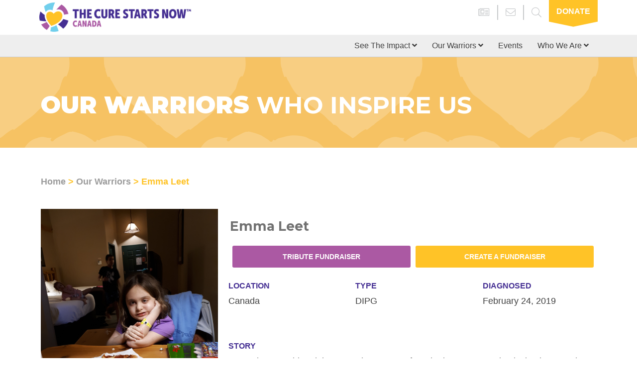

--- FILE ---
content_type: text/html; charset=utf-8
request_url: https://thecurestartsnow.ca/heroes/view-heroes/emma-leet/
body_size: 4877
content:
<!doctype html>
<html lang="en">
<head>

    <!-- Global site tag (gtag.js) - Google Analytics -->
        <!-- Google tag (gtag.js) -->
        <script async src="https://www.googletagmanager.com/gtag/js?id=G-L4H0Y00NS6"></script>
        <script>
            window.dataLayer = window.dataLayer || [];
            function gtag(){dataLayer.push(arguments);}
            gtag('js', new Date());

            gtag('config', 'G-L4H0Y00NS6');
        </script>

    



    <meta charset="UTF-8">
    <meta http-equiv="X-UA-Compatible" content="IE=edge">
    <meta name="viewport" content="width=device-width, initial-scale=1, maximum-scale=1, user-scalable=0">
    <meta name="csrf-param" content="authenticity_token" />
    <meta name="csrf-token" content="6+JQqsVRNd5s5kEVtTFELYLTE8J3orB7TgdT+Gz2FPoQEzbF/hGxT34VLUOs0HiydlWB+HynJa/wVcum50kdbw==" />
    <meta name="description" content="">
    <meta name="keywords" content="">
    

            <title>Emma Leet | The Cure Starts Now</title>
            <meta property="og:title" content="Emma Leet | The Cure Starts Now">
            <meta property="og:image" content="https://thecurestartsnow.org/img/CSN-og.jpg" />

    <meta property="og:url" content="https://thecurestartsnow.ca/heroes/view-heroes/emma-leet/">
    <meta property="og:site_name" content="The Cure Starts Now" />
    <meta property="og:description" content="" />
    <meta property="og:type" content="website" />
    <link rel="stylesheet" media="all" href="/css/bootstrap.min.css" />
    <link rel="stylesheet" media="all" href="/css/site.css?v=2.53" />
    <link rel="stylesheet" media="all" href="/css/odometer-theme-default.css" />
    <link rel="stylesheet" integrity="sha384-rqn26AG5Pj86AF4SO72RK5fyefcQ/x32DNQfChxWvbXIyXFePlEktwD18fEz+kQU" crossorigin="anonymous" href="https://pro.fontawesome.com/releases/v5.15.4/css/all.css">
    <link rel="preconnect" href="https://fonts.googleapis.com">
    <link rel="preconnect" crossorigin href="https://fonts.gstatic.com">
    <link rel="stylesheet" href="https://fonts.googleapis.com/css2?family=Montserrat:ital,wght@0,300;0,700;0,900;1,300;1,700;1,900&amp;display=swap">
    <link rel="canonical" href="https://thecurestartsnow.ca/heroes/view-heroes/emma-leet/" />
    <script src="/js/jquery-3.7.1.min.js"></script>
    <script src="/js/bootstrap.bundle.min.js"></script>
    <script src="/js/odometer.min.js"></script>
    <script src="/js/site.js"></script>
    



</head>
<body id="thecurestartsnowca">

    <nav id="mobile-menu" class="offcanvas offcanvas-end" tabindex="-1">
        <header class="clearfix">
            <h2 class="pull-left">Menu</h2>
        </header>
        <ul>
                <li>
                    <a class="btn btn-orange hvr-sweep-to-top" href="/donate">Donate<i class="fa fa-angle-right"></i></a>
                </li>
            
                <li>
                    <a href="/news">News <i class="fa fa-angle-right"></i></a>
                </li>
            
                    <li class="toggle-dropdown">
                        <a class="dropdown-toggle" data-bs-toggle="dropdown" role="button" href="#" aria-expanded="false">See The Impact <i class="fa fa-angle-right"></i></a>
                        <ul class="dropdown-menu">

                                    <li><a href="/impact/research-and-grants/">Research &amp; Grants</a></li>
                                    <li><a href="/impact/cancer-facts/">Cancer Facts</a></li>
                                    <li><a href="/impact/news/">News</a></li>

                        </ul>
                    </li>
                    <li class="toggle-dropdown">
                        <a class="dropdown-toggle" data-bs-toggle="dropdown" role="button" href="#" aria-expanded="false">Our Warriors <i class="fa fa-angle-right"></i></a>
                        <ul class="dropdown-menu">

                                    <li><a href="/heroes/view-heroes/">View Our Warriors</a></li>

                        </ul>
                    </li>
                    <li>
                        <a href="/events/">Events</a>
                    </li>
                    <li class="toggle-dropdown">
                        <a class="dropdown-toggle" data-bs-toggle="dropdown" role="button" href="#" aria-expanded="false">Who We Are <i class="fa fa-angle-right"></i></a>
                        <ul class="dropdown-menu">

                                    <li><a href="/who-we-are/about-us/">About Us</a></li>
                                    <li><a href="/who-we-are/chapters/">Our Chapters</a></li>
                                    <li><a href="/who-we-are/contact-us/">Contact Us</a></li>

                        </ul>
                    </li>
        </ul>
        <div class="social">
            <a href="https://www.facebook.com/TheCureStartsNow/"><i class="fa fa-facebook-square"></i></a>&nbsp;&nbsp;&nbsp;
            <a href="https://twitter.com/CureStartsNow"><i class="fa fa-twitter-square"></i></a>&nbsp;&nbsp;&nbsp;
            <a href="https://www.instagram.com/thecurestartsnow/"><i class="fa fa-instagram"></i></a>&nbsp;&nbsp;&nbsp;
            <a href="/who-we-are/contact-us/"><i class="fa fa-envelope-o"></i></a>
        </div>
    </nav>
    
    
    <main id="content">
        
        <div id="search">
            <div class="search-container">
                <form class="search-row clearfix" action="/search" accept-charset="UTF-8" method="get">
                    <input name="utf8" type="hidden" value="&#x2713;" />
                    <input type="text" name="search" id="search_query" placeholder="Search for something..." />
                    <button type="submit"><i class="fa fa-search"></i></button>
                </form>
            </div>
        </div>

        <nav id="mobile-nav" class="navbar-fixed-top d-lg-none">
                <a class="mobile-logo" href="/"><img class="logo" src="/img/csn_CA_horizontal.png" alt="Logo" /></a>
            
                <a class="search-toggle mobile-link" href="#">
                    <i class="fa fa-search"></i>
                </a>

            <a class="mobile-menu-toggle mobile-link" data-bs-toggle="offcanvas" href="#mobile-menu" role="button">
                <i class="fa fa-bars"></i>
            </a>
        </nav>
        
        <nav id="main-nav" class="navbar-fixed-top d-none d-lg-block">
            <div class="container">
                <div class="row">
                    <div class="col-sm-12">
                        <div class="row top-nav-links clearfix">
                            <div class="col-sm-4">
                                    <a href="/"><img class="logo" src="/img/csn_CA_horizontal.png" alt="Logo" /></a>
                            </div>
                            <ul class="nav nav-pills pull-right ms-auto">
                                    <li class="secondary-link hidden-md hidden-sm border-right d-lg-none d-xl-block">
                                        <a href="/news/"><i class="fal fa-newspaper"></i></a>
                                    </li>
                                
                                    <li class="secondary-link hidden-md hidden-sm border-right">
                                        <a href="/who-we-are/contact-us/"><i class="fal fa-envelope"></i></a>
                                    </li>
                                
                                    <li class="secondary-link">
                                        <a class="search-toggle" href="#"><i class="fal fa-search"></i></a>
                                    </li>
                                    <li>
                                        <a class="btn btn-orange with-triangle" href="/donate">Donate </a><div class="top"></div>
                                    </li>
                               
                            </ul>
                        </div>
                    </div>
                </div>
            </div>
            <div id="main-nav-bar">
                <div class="container" style="padding: 0;">
                    <div class="row">
                        <div class="col-sm-12">
                            <div class="bottom-nav-links clearfix hidden-xs">

                                <ul class="nav nav-pills pull-right">

                                            <li>
                                                <a class="dropdown-toggle" data-bs-toggle="dropdown" role="button" href="#" aria-expanded="false">See The Impact <i class="fa fa-angle-down"></i></a>
                                                <ul class="dropdown-menu">
                                                            <li><a href="/impact/research-and-grants/">Research &amp; Grants</a></li>
                                                            <li><a href="/impact/cancer-facts/">Cancer Facts</a></li>
                                                            <li><a href="/impact/news/">News</a></li>
                                                </ul>
                                            </li>
                                            <li>
                                                <a class="dropdown-toggle" data-bs-toggle="dropdown" role="button" href="#" aria-expanded="false">Our Warriors <i class="fa fa-angle-down"></i></a>
                                                <ul class="dropdown-menu">
                                                            <li><a href="/heroes/view-heroes/">View Our Warriors</a></li>
                                                </ul>
                                            </li>
                                            <li>
                                                <a href="/events/">Events</a>
                                            </li>
                                            <li>
                                                <a class="dropdown-toggle" data-bs-toggle="dropdown" role="button" href="#" aria-expanded="false">Who We Are <i class="fa fa-angle-down"></i></a>
                                                <ul class="dropdown-menu">
                                                            <li><a href="/who-we-are/about-us/">About Us</a></li>
                                                            <li><a href="/who-we-are/chapters/">Our Chapters</a></li>
                                                            <li><a href="/who-we-are/contact-us/">Contact Us</a></li>
                                                </ul>
                                            </li>

                                </ul>

                            </div>
                        </div>
                    </div>
                </div>
            </div>
        </nav>
        





<div class="content-section yellow-header">
  <div class="container">
    <div class="row">
      <div class="col-xs-12">
            <h1><strong>Our Warriors</strong> Who Inspire Us</h1>
        
      </div>
    </div>
  </div>
</div>

<div class="content-section hero-info">
  <div class="container">
    <div class="row">
      <div class="col-xs-12">
            <p class="breadcrumbs"><a href="/">Home</a> &gt; <a href="../">Our Warriors</a> &gt; Emma Leet</p>
      </div>
    </div>
    <div class="row">
      <div class="col-xs-12 col-sm-4">
          <div class="heroes-image">
              <img alt="" src="/media/2698/leet_emma-resized.jpg" style="width: 100%" />
              <br />
          </div>
      </div>
      <div class="col-xs-12 col-sm-8">
        <h2>Emma Leet</h2>
        <div class="btn-wrapper">
                    <a class="btn btn-purple hvr-sweep-to-top" href="http://donate2csn.org/EmmaL" target="_blank">Tribute Fundraiser</a>
                    <a class="btn btn-orange hvr-sweep-to-top" href="https://thecurestartsnowca.kindful.com/diy-leet"> Create a Fundraiser</a>
        </div>
        <div class="row">
          <div class="col-xs-12 col-sm-4">
                <span class="hero-label">Location</span><br>
            
            <p>Canada</p>
          </div>
          <div class="col-xs-12 col-sm-4">
                <span class="hero-label">Type</span><br>
            <p>DIPG</p>
          </div>
          <div class="col-xs-12 col-sm-4">
                <span class="hero-label">Diagnosed</span><br>
            
            <p>February 24, 2019</p>
          </div>
        </div>
        <!--<br>
        <div class="row">
          <div class="col-xs-12 col-sm-4">
            <span class="hero-label">Hospital</span><br>
            <p>N/A</p>
          </div>
          <div class="col-xs-12 col-sm-4">
            <span class="hero-label">Currently Battling</span><br>
            <p>Yes</p>
          </div>
          <div class="col-xs-12 col-sm-4">
            <br>
            <p></p>
          </div>
        </div>-->
        <br>
        <div class="row">
          <div class="col-xs-12">
              
                <span class="hero-label">Story</span><br>
            
            <p>Emma is 8 yrs old and the second youngest of 9. She has a very caring loving heart and always wants to help others. She loves swimming, ice cream, and her cats.</p>
            
          </div>
        </div>
      </div>
    </div>
  </div>
</div>


<div class="content-section gray-bg-footer">
    <div class="container">
        <div class="row">
            <div class="col-xs-12 col-sm-6">
                <div class="awareness-image">
                        <a href="/about-us/foundation" >
                            <img src="/media/1057/web-microphone.jpg" style="max-height: 274px; width: 100%;" alt="" />
                        </a>
                </div>
                    <a href="/about-us/foundation" ><h4><strong class="purple">GIVING OUR</strong> CHILDREN A VOICE</h4></a>

                <p>Since 2007, The Cure Starts Now has been one of the leaders in non-government funding of pediatric brain cancer research and a pioneer to the efforts to find the homerun cure to all cancers, starting with DIPG.</p>

                <br>
                    <a class="btn btn-lg btn-purple hvr-sweep-to-top" href="/about-us/foundation" >
                        LEARN MORE
                    </a>
            </div>
            <div class="col-xs-12 col-sm-6">
                <div class="awareness-image">
                        <a href="/donate" >
                            <img src="/media/1054/donate-for-a-cure.jpg" style="max-height: 274px; width: 100%;" alt="" />
                        </a>
                </div>
                    <a href="/donate" ><h4><strong class="orange">DONATE</strong> FOR A CURE</h4></a>

                <p>100% of your donation goes direct to research after credit card fees. This means your money is used in the most efficient way possible. All of our grants fund specific research while making our researchers accountable to results and innovation.</p>

                <br>
                    <a class="btn btn-lg btn-orange hvr-sweep-to-top" href="/donate" >
                        DONATE
                    </a>
            </div>

        </div>
    </div>
</div>
        <footer>
            
            <div class="content-section donate-block">
                <h3 class="script">Donate Today &amp; Become A Hero</h3>
                <a class="btn btn-lg btn-orange hvr-sweep-to-top" href="/donate">Donate</a>
            </div>

            <div class="content-section logo-block">
                <a href="/"><img alt="The Cure Starts Now Logo" class="img-responsive" src="/img/logo-footer.png" /></a>
            </div>

            <div class="content-section footer-menu">
                <div class="menu-row-mobile container clearfix d-block d-sm-none">
                        <div class="container">
                            <div class="row">
                                <div class="col-6">
                                    <a href="/impact/news">See The Impact</a><br>
                                    <a href="/support/view-heroes/">Warriors</a><br>
                                    <a href="/about-us/mission">Who We Are</a><br>
                                    <a href="/how-to-help/events/">Get Involved</a>
                                </div>
                                <div class="col-6">
                                    <a href="/who-we-are/contact-us/">Contact Us</a><br>
                                    <a href="/donate">Donate</a><br>
                                    <a href="/get-involved/chapters">Find A Chapter</a>
                                </div>
                            </div>
                        </div>
                        <br>
                        <div class="row">
                            <div class="col-xs-12">
                              <a href="https://app.candid.org/profile/8562913/cure-starts-now-inc-26-0269131" target="_blank" style="text-decoration: none;">
                                <img alt="Candid" src="/img/guidestar.svg?v=2026" style="width: 100px; padding-right: 5px;" />
                              </a>
                              <a href="https://greatnonprofits.org/org/the-cure-starts-now-inc" target="_blank" style="text-decoration: none;">
                                  <img alt="Great Nonprofits" src="/img/greatnonprofits.png" style="width: 145px; padding-right: 5px;" />
                              </a>
                              <a href="https://www.charitynavigator.org/ein/260269131" target="_blank" style="text-decoration: none;">
                                  <img alt="Charity Navigator" src="/img/CharityNavigatorBadge.svg" style="width: 110px; padding-right: 5px;" />
                              </a>
                              <a href="https://dipgcollaborative.org" target="_blank" style="text-decoration: none;">
                                  <img alt="DIPG/DMG Collaborative Foundational Partner" src="/img/Collaborative-Foundationalpartner.png?v=2026" style="width: 130px;" />
                              </a>
                            </div>
                            <div class="col-xs-8">
                                <a class="social" href="https://www.facebook.com/TheCureStartsNow/"><i class="fa fa-facebook-square"></i></a>&nbsp;&nbsp;&nbsp;
                                <a class="social" href="https://twitter.com/CureStartsNow"><i class="fa fa-twitter-square"></i></a>&nbsp;&nbsp;&nbsp;
                                <a class="social" href="https://www.instagram.com/thecurestartsnow/"><i class="fa fa-instagram"></i></a>&nbsp;&nbsp;&nbsp;
                                <a class="social" href="/who-we-are/contact-us/">
                                    <i class="fa fa-envelope-o"></i>
                                </a>									<p class="copyright">
                                    &copy; 2026 The Cure Starts Now | 10280 Chester Road, Cincinnati, Ohio 45215 | <a href="tel: 15137724888">513-772-4888</a> | <a href="/privacy-policy">Privacy Policy</a>
                                </p>
                            </div>
                        </div>
                    </div>
                <div class="menu-row container clearfix d-none d-sm-block">

                            <div class="menu-links">
                                <h5><strong>See The Impact</strong></h5>

                                <ul>
                                            <li><a href="/impact/research-and-grants/">Research &amp; Grants</a></li>
                                            <li><a href="/impact/cancer-facts/">Cancer Facts</a></li>
                                            <li><a href="/impact/news/">News</a></li>
                                </ul>
                            </div>
                            <div class="menu-links">
                                <h5><strong>Our Warriors</strong></h5>

                                <ul>
                                            <li><a href="/heroes/view-heroes/">View Our Warriors</a></li>
                                </ul>
                            </div>
                            <div class="menu-links">
                                <h5><strong><a href="/events/" style="color: white;">Events</a></strong></h5>
                            </div>
                            <div class="menu-links">
                                <h5><strong>Who We Are</strong></h5>

                                <ul>
                                            <li><a href="/who-we-are/about-us/">About Us</a></li>
                                            <li><a href="/who-we-are/chapters/">Our Chapters</a></li>
                                            <li><a href="/who-we-are/contact-us/">Contact Us</a></li>
                                </ul>
                            </div>

                    <div class="menu-links" style="width: 100%">
                            <h5><strong>Contact Us</strong></h5>
                        
                        <ul>
                            <li class="social">
                                    <a href="https://www.facebook.com/innocentliam/"><i class="fab fa-facebook-square"></i></a><span>&nbsp;&nbsp;&nbsp;</span>
                                    <a href="/who-we-are/contact-us/">
                                        <i class="fas fa-envelope-square"></i>
                                    </a>
                                
                            </li>
                                <li>
									<br>
                                      <a href="https://app.candid.org/profile/8562913/cure-starts-now-inc-26-0269131" target="_blank" style="text-decoration: none;">
                                          <img alt="Candid" src="/img/guidestar.svg?v=2026" style="width: 110px; padding-right: 5px;" />
                                      </a>
                                      <a href="https://greatnonprofits.org/org/the-cure-starts-now-inc" target="_blank" style="text-decoration: none;">
                                          <img alt="Great Nonprofits" src="/img/greatnonprofits.png" style="width: 155px; padding-right: 5px;" />
                                      </a>
                                      <a href="https://www.charitynavigator.org/ein/260269131" target="_blank" style="text-decoration: none;">
                                          <img alt="Charity Navigator" src="/img/CharityNavigatorBadge.svg" style="width: 110px; padding-right: 5px;" />
                                      </a>
                                      <a href="https://dipgcollaborative.org" target="_blank" style="text-decoration: none;">
                                          <img alt="DIPG/DMG Collaborative Foundational Partner" src="/img/Collaborative-Foundationalpartner.png?v=2026" style="width: 140px;" />
                                      </a>

								</li>

                        </ul>
                    </div>
                </div>
                    <p class="copyright hidden-xs">
                        &copy; 2026 The Cure Starts Now: Canada | 2595 Wilcox Terrace, Victoria BC, V8Z 7G5 | <a href="tel:12502135985">1-250-213-5985</a> | <a href="/privacy-policy">Privacy Policy</a><br />
                        BN 73416 1086
                    </p>
            </div>
        </footer>
    </main>
<script>
  var iframe = document.getElementById("iframe");
  
  if(typeof(iframe) != 'undefined' && iframe != null )
  {
        console.log("iframe detected");

        window.addEventListener('message', function(e) {
          iframe = document.getElementById("iframe");
          var eventName = e.data[0];
          var data = e.data[1];
          switch(eventName) {
            case 'setHeight':
                //console.log("set height = " + data);
                iframe.setAttribute("style","width: 100%; height: "+ data +"px; border: 0;");
              break;
          }
        }, false);
  }

  </script>
<script defer src="https://static.cloudflareinsights.com/beacon.min.js/vcd15cbe7772f49c399c6a5babf22c1241717689176015" integrity="sha512-ZpsOmlRQV6y907TI0dKBHq9Md29nnaEIPlkf84rnaERnq6zvWvPUqr2ft8M1aS28oN72PdrCzSjY4U6VaAw1EQ==" data-cf-beacon='{"version":"2024.11.0","token":"56f5c91a8fb74863aa4d937b3a5f047d","r":1,"server_timing":{"name":{"cfCacheStatus":true,"cfEdge":true,"cfExtPri":true,"cfL4":true,"cfOrigin":true,"cfSpeedBrain":true},"location_startswith":null}}' crossorigin="anonymous"></script>
</body>
</html>

--- FILE ---
content_type: text/css
request_url: https://thecurestartsnow.ca/css/site.css?v=2.53
body_size: 5453
content:
body {
    font-family: Arial,sans-serif;
    font-size: 16px;
    color: #404040;
    width: 100%;
    height: 100%;
    margin: 0;
}

h1, h2, h3, h4, h5, h6 {
    color: #452f93;
    font-weight: 700;
    text-transform: uppercase;
    margin-top: 20px !important;
    margin-bottom: 10px !important;
    line-height: 1.1 !important;
    font-family: "Montserrat",Arial,sans-serif;
}

#news-wrapper h1, #news-wrapper h2, #news-wrapper h3, #news-wrapper h4, #news-wrapper h5, #news-wrapper h6
{
    color: #717171;
    text-transform: none;
}

#news-wrapper h1
{
    font-size: 2.15em;
}

h1.script, h2.script, h3.script, h4.script, h5.script, h6.script {

}

h1 strong.orange, h1 span.orange, h2 strong.orange, h2 span.orange, h3 strong.orange, h3 span.orange, h4 strong.orange, h4 span.orange, h5 strong.orange, h5 span.orange, h6 strong.orange, h6 span.orange {
    color: #ffc327;
}

h1 strong.blue, h1 span.blue, h2 strong.blue, h2 span.blue, h3 strong.blue, h3 span.blue, h4 strong.blue, h4 span.blue, h5 strong.blue, h5 span.blue, h6 strong.blue, h6 span.blue {
    color: #452f93;
}

h1 strong.purple, h1 span.purple, h2 strong.purple, h2 span.purple, h3 strong.purple, h3 span.purple, h4 strong.purple, h4 span.purple, h5 strong.purple, h5 span.purple, h6 strong.purple, h6 span.purple {
    color: #ab59a3;
}

h1 {
    font-size: 3em;
    margin: 0.67em 0;
}

h2 {
    font-size: 2.5em;
}

h3 {
    font-size: 2.15em;
}

h4 {
    font-size: 1.75em;
}

h5 {
    font-size: 14px;
}

article, aside, details, figcaption, figure, footer, header, hgroup, main, menu, nav, section, summary {
    display: block;
}

a {
    color: #ab59a3;
    text-decoration: none;
}

a:hover, a:focus {
    color: #ab59a3;
}

a:active, a:hover {
    outline: 0;
}

img {
    max-width: 100%;
    vertical-align: middle;
    border: 0;
}

blockquote {
    padding: 10px 20px;
    margin: 0 0 20px;
    font-size: 17.5px;
    border-left: 5px solid #eee;
}

footer {
    overflow-x: hidden;
    padding-top: 200px;
    margin-top: -200px;
    z-index: 1000;
    width: 100%;
}

footer .donate-block {
    padding: 10px 0 120px 0px;
    background: #452f93;
    text-align: center;
    position: relative;
    z-index: 2000;
}

footer .donate-block:before {
    right: 50%;
    transform: rotate(7deg);
    transform-origin: right bottom;
}

footer .donate-block:before, footer .donate-block:after {
    content: "";
    position: absolute;
    bottom: 1px;
    width: 70%;
    height: 120%;
    z-index: -2;
    background-color: #452f93;
}

footer .donate-block:after {
    left: 50%;
    transform: rotate(-7deg);
    transform-origin: left bottom;
}

footer .donate-block:before, footer .donate-block:after {
    content: "";
    position: absolute;
    bottom: 1px;
    width: 70%;
    height: 120%;
    z-index: -2;
    background-color: #452f93;
}

footer .donate-block h3 {
    color: #fff;
    font-size: 4em;
    margin: 25px 0;
}

footer .logo-block {
    padding: 20px 10px 50px 10px;
    background: #71cfeb;
    position: relative;
    z-index: 3000;
}

footer .logo-block:before {
    right: 50%;
    transform: rotate(7deg);
    transform-origin: right bottom;
}

footer .logo-block:before, footer .logo-block:after {
    content: "";
    position: absolute;
    bottom: 0;
    width: 70%;
    height: 120%;
    z-index: -1;
    background-color: #b78bbc;
}

footer .logo-block:after {
    left: 50%;
    transform: rotate(-7deg);
    transform-origin: left bottom;
}

footer .logo-block:before, footer .logo-block:after {
    content: "";
    position: absolute;
    bottom: 0;
    width: 70%;
    height: 120%;
    z-index: -1;
    background-color: #71cfeb;
}

footer .logo-block img {
    display: block;
    margin: 0 auto;
    width: 450px;
    max-width: 100%;
}

footer .footer-menu {
    padding: 30px 0 100px;
    background: #ab59a3;
    color: #fff;
}

footer .footer-menu .menu-row .menu-links {
    width: 20%;
    float: left;
    padding-right: 5px;
}

@media (max-width: 991px) {
    footer .footer-menu .menu-row .menu-links {
        font-size: 14px !important;
    }
}

footer .footer-menu .menu-row .menu-links ul {
    list-style-type: none;
    padding-left: 0;
}

footer .footer-menu .menu-row .menu-links ul li > a {
    color: #fff;
}

footer .footer-menu .menu-row .menu-links h5 {
    color: #fff;
    font-size: 1.15em;
    text-transform: none;
}

footer .footer-menu .copyright {
    text-align: center;
    font-size: .8em;
}

footer .footer-menu .copyright a {
    color: #fff;
    text-decoration: none;
}

footer .footer-menu .menu-row-mobile a {
    color: #fff;
    font-weight: 700;
    font-size: 1.25em;
    display: inline-block;
    margin-bottom: 10px;
}

.btn
{
    border-radius: 0.2rem;
}

#mobile-menu .btn, .nav .btn
{
    border-radius: 0;
}

.btn, span.button {
    color: #fff;
    text-transform: uppercase;
    font-weight: 700;
    font-size: 14px;
    line-height: 1.42857143;
}

.btn:hover,.btn:active{color: #fff;}

/*
.btn-primary:hover {
    -webkit-transition: all 0.3s ease-out 0s;
    transition: all 0.3s ease-out 0s;
    background-color: #f59006 !important;
}

.btn-secondary:hover {
    -webkit-transition: all 0.3s ease-out 0s;
    transition: all 0.3s ease-out 0s;
    background-color: #286fb7 !important;
}

.btn-secondary.active
{
    background-color: #286fb7 !important;
}

.btn-info:hover {
    -webkit-transition: all 0.3s ease-out 0s;
    transition: all 0.3s ease-out 0s;
    background-color: #85578A !important;
}

.btn-info.active
{
    background-color: #85578A !important;
}
*/

.btn.btn-lg, .btn-group-lg > .btn {
    padding: 15px 75px;
    font-size: 1.25em;
}

.btn.btn-primary {
    padding: 12px 24px;
    display: inline-block;
    position: relative;
    background: #71cfeb;
    /*background: linear-gradient(to bottom,#BBB 0%,#BBB 50%,#AAA 51%,#AAA 100%);*/
    border: none;
    color: #fff;
}

.btn.btn-purple {
    padding: 12px 24px;
    display: inline-block;
    position: relative;
    background: #ab59a3;
    /*background: linear-gradient(to bottom,#bf9ec3 0%,#bf9ec3 50%,#ab59a3 51%,#ab59a3 100%);*/
    border: none;
}

.btn.btn-blue {
    padding: 12px 24px;
    display: inline-block;
    position: relative;
    background: #452f93;
    /*background: linear-gradient(to bottom,#7fb1de 0%,#7fb1de 50%,#452f93 51%,#452f93 100%);*/
    border: none;
}

.btn.btn-orange {
    padding: 12px 24px;
    display: inline-block;
    position: relative;
    background: #ffc327;
    /*background: linear-gradient(to bottom,#f8be77 0%,#f8be77 50%,#ffc327 51%,#ffc327 100%);*/
    border: 0;
}

.btn.btn-orange:before {
    background: #ffc327;
}

/*
.btn-orange.with-triangle {
    clip-path: polygon(100% 0%, 100% 70%, 50% 90%, 50% 90%, 0 70%, 0 0);
}
*/

/*
.btn.btn-orange.with-triangle {
    position: relative;
    padding: 8px 35px 9px;
    font-size: 1.2em;
    overflow: hidden;
    z-index: 11;
}
*/

.btn.btn-orange.with-triangle {
    position: relative;
    padding: 12px 15px 9px;
    font-size: 1.0em;
    overflow: hidden;
    z-index: 11;
}

span.button {
    display: inline-block;
}

.button a, a .button {
    padding: 12px 24px;
    font-size: 14px;
    font-weight: 700;
    line-height: 1.42857143;
}

.button, .buttonInline, .button a {
    text-transform: uppercase;
    text-decoration: none;
    font-weight: 700;
    display: inline-block;
    text-align: center;
    position: relative;
    color: #fff;
    text-shadow: 0 1px 2px #ce7509;
    background: #ffc327;
    background: linear-gradient(to bottom,#f8be77 0%,#f8be77 50%,#ffc327 51%,#ffc327 100%);
}

.container {
    margin-right: auto !important;
    margin-left: auto !important;
    padding-left: 15px !important;
    padding-right: 15px !important;
}

.chapter-form {
    background: url(/img/gray-bg.jpg);
    background-size: cover;
    padding-bottom: 200px !important;
}

.content-section {
    padding: 50px 0;
    background-color: #FFF;
}


.content-section blockquote {
    margin: 0 2em 2em;
    color: #71cfeb;
    text-align: justify;
    font-size: 1.25em;
    line-height: 1.5em;
    border-left: 5px solid #71cfeb;
    padding-left: 1em;
}

.content-section hr {
    margin: 2em 0;
}


.content-section .sidebar h3 {
    text-transform: none;
    font-weight: 700;
    font-size: 1.5em;
    line-height: 1.5em;
    border-bottom: solid 1px #e8e8e8;
    margin-bottom: 1em !important;
}

.content-section .sidebar p {
    line-height: 1.25em;
    margin-bottom: 1.5em;
}

.content-section ul, .content-section ol {
    color: #404040;
    font-size: 1.15em;
    line-height: 1.5em;
    margin-bottom: 2em;
}

.content-section li {
    margin-bottom: 1em;
}

.content-section.locator, .content-section.chapter-map {
    padding: 0 0 0 410px;
    position: relative;
    background-color: #ebebeb;
}

.content-section.locator #map, .content-section.chapter-map #map {
    width: 100%;
    height: 600px;
}

.content-section.locator #mapForm, .content-section.chapter-map #mapForm {
    z-index: 100;
    padding: 20px;
    width: 400px;
    background: #d8d8d8;
    position: absolute;
    top: 10px;
    left: 10px;
    bottom: 10px;
}

.content-section.locator #mapForm form, .content-section.chapter-map #mapForm form {
    display: flex;
    margin: 20px 0;
}

.content-section.locator #mapForm .nav.nav-pills li a, .content-section.chapter-map #mapForm .nav.nav-pills li a {
    color: #727272;
    text-transform: uppercase;
    font-weight: 700;
}

.content-section.locator #mapForm .btn.btn-blue, .content-section.chapter-map #mapForm .btn.btn-blue {
    width: 100%;
}

.content-section.locator #mapForm form input[type=text], .content-section.chapter-map #mapForm form input[type=text] {
    flex-grow: 2;
    box-shadow: none;
    border: none;
    padding-left: 10px;
}

@media (max-width: 767px) {
    .content-section.locator #mapForm, .content-section.chapter-map #mapForm, #map {
        display: none;
    }
    .content-section.locator, .content-section.chapter-map {
        padding: 80px 0;
    }
}

.content-section.locator #mapFormMobile, .content-section.chapter-map #mapFormMobile {
    z-index: 100;
    padding: 20px;
    max-width: 100%;
    background: #d8d8d8;
    margin: 0 20px;
}

.content-section.locator #mapFormMobile .btn.btn-blue, .content-section.locator #mapFormMobile .btn.btn-orange, .content-section.locator #mapFormMobile .btn.btn-purple, .content-section.chapter-map #mapFormMobile .btn.btn-blue, .content-section.chapter-map #mapFormMobile .btn.btn-orange, .content-section.chapter-map #mapFormMobile .btn.btn-purple {
    margin-top: 15px;
    width: 100%;
}

.reset-link {
    display: block;
    margin: 1em auto 0;
    font-weight: 700;
}


.content-section.yellow-bg {
    background: url('/img/TCSN Pattern-tiling.png');
    color: #fff;
    text-align: center;
}

.content-section.yellow-bg h4 {
    color: #fff;
    margin: 30px 0;
}

.content-section.yellow-bg .circle-image img {
    border-radius: 100%;
    margin-top: 20px;
}

.content-section.yellow-bg .circle-image img {
    border-radius: 100%;
    box-shadow: 3px 4px #fff;
    max-width: 100%;
}

.content-section.yellow-bg .content-section-title {
    color: #fff;
    margin-bottom: 50px;
}

.content-section.funded h2.funds-total {
    color: #ab59a3;
    font-weight: 700;
    font-size: 9em;
}

@media (max-width: 991px) {
    h2.funds-total {
        font-size: 3em !important;
    }
}

.content-section.funded .short-border {
    display: block;
    margin: 20px auto;
    width: 300px;
    height: 5px;
    background-color: #9b9b9b;
}

.content-section.funded h3 {
    color: #717171;
    font-size: 5em;
    margin: 0;
}

.content-section p {
    font-size: 1.15em;
    line-height: 2em;
    margin: 0 0 2em;
}

.content-section .intro-paragraph {
    font-size: 1.5em;
    line-height: 1.5em;
}

.three-col-feature {
    text-align: center;
    padding: 15px;
}

.three-col-feature img.orange-shadow {
    box-shadow: 3px 4px #ffc327;
}

.three-col-feature img.purple-shadow {
    box-shadow: 3px 4px #ab59a3;
}

.three-col-feature img {
    border-radius: 100%;
    
    margin: 20px auto;
}

@media (min-width: 992px) {
    .three-col-feature img {
        max-width: 300px;
    }
}

.page-header {
    background-image: url(/img/research_header.jpg);
    background-size: cover !important;
    background-position: bottom center;
    margin: 0 0 20px;
    padding-bottom: 9px;
    border-bottom: 1px solid #eee;
}

.page-header .featured-content {
    margin: 60px 0;
}

.page-header .featured-content h1 {
    color: #ffc327;
    text-transform: uppercase;
    font-size: 4em;
    margin-bottom: 0 !important;
}

.page-header .featured-content h2 {
    text-transform: uppercase;
    font-weight: 400;
    font-size: 3em;
    color: #717171;
    margin-top: 0 !important;
}

.page-header .featured-content p {
    color: #717171;
    font-size: 1.25em;
    margin: 30px 0;
    max-width: 600px;
}

.research-img {
    margin-top: 20px;
    margin-bottom: 20px;
    width: 100%;
}

.research-feature h3, .event-wrapper .event-title {
    color: #ffc327;
    font-weight: 700;
    text-transform: uppercase;
    margin-top: 20px;
    margin-bottom: 10px;
    line-height: 1.1;
    font-size: 2.15em;
}

.research-feature .info-row, .event-wrapper .info-row {
    display: flex;
    margin: 10px 0 25px;
}

.research-feature .info-row .info, .event-wrapper .info-row .info {
    margin-right: 25px;
    color: #9b9b9b;
}

.research-feature .info-row .info span, .event-wrapper .info-row .info > span {
    color: #452f93;
    font-weight: 700;
}

.research-feature p, .event-wrapper p {
    color: #9b9b9b;
    margin-bottom: 15px;
}

#research-wrapper
{
    margin-bottom: 60px;
}

#research-wrapper .row {
    border-top: solid 2px #e8e8e8;
}

.row {
    margin-left: -15px;
    margin-right: -15px;
}

.row:after {
    clear: both;
}

.row:before, .row:after {
    content: " ";
    display: table;
}

.content-section ul, .content-section ol {
    color: #404040;
    font-size: 1.15em;
    line-height: 1.5em;
    margin-bottom: 2em;
}

.pagination {
    display: inline-block;
    padding-left: 0;
    margin: 20px 0;
    border-radius: 4px;
}

.pagination > li {
    display: inline;
}

.pagination > li:first-child > a, .pagination > li:first-child > span {
    margin-left: 0;
    border-bottom-left-radius: 4px;
    border-top-left-radius: 4px;
}

.pagination > .active > a, .pagination > .active > a:hover, .pagination > .active > a:focus, .pagination > .active > span, .pagination > .active > span:hover, .pagination > .active > span:focus {
    z-index: 3;
    color: #fff;
    background-color: #ab59a3;
    border-color: #ab59a3;
    cursor: default;
}

.pagination > li > a, .pagination > li > span {
    position: relative;
    float: left;
    padding: 6px 12px;
    line-height: 1.42857143;
    text-decoration: none;
    color: #ab59a3;
    background-color: #fff;
    border: 1px solid #ddd;
    margin-left: -1px;
}

div.lighter p {
    color: #9b9b9b;
}

.gray-bg-footer {
    background: url(/img/gray-bg.jpg);
    background-size: cover;
    padding-bottom: 200px;
    text-align: center;
}

.gray-bg-footer h4 {
    margin-bottom: 25px;
}

.gray-bg-footer h1, .gray-bg-footer h4 {
    color: #9b9b9b;
}

.gray-bg-footer .awareness-image {
    margin: 50px 0;
    box-shadow: 5px 5px #fff;
}

.content-section.home-featured {
    background-size: cover;
    background-position: bottom right;
}

.content-section.home-featured .featured-content h1 {
    color: #ab59a3;
    text-transform: uppercase;
    font-size: 4em;
    margin-bottom: 0;
}

.content-section.home-featured .featured-content p {
    color: #717171;
    font-size: 1.25em;
    margin: 30px 0;
}

.img-responsive {
    display: block;
    max-width: 100%;
    height: auto;
}

.center {
    text-align: center;
}

.map-content.blue h3 {
    color: #452f93;
}

.map-content.purple h3 {
    color: #ab59a3;
}

.map-content.orange h3 {
    color: #ffc327;
}

.map-content h3 {
    text-transform: uppercase;
    font-size: 1.5em;
    font-weight: 700;
}

.map-content.blue h5 {
    color: #452f93;
}

.map-content.purple h5 {
    color: #ab59a3;
}

.map-content.orange h5 {
    color: #ffc327;
}

.map-content h5 {
    text-transform: uppercase;
    font-weight: 700;
}

.map-content .map-row {
    display: flex;
    max-width: 450px;
}

.content-section.locator #mapForm .nav.nav-pills li, .content-section.chapter-map #mapForm .nav.nav-pills li {
    float: none;
    flex-grow: 1;
    text-align: center;
    margin-right: 2px;
}

.content-section.locator #mapForm .nav.nav-pills li.active a, .content-section.chapter-map #mapForm .nav.nav-pills li.active a {
    color: #fff;
}

.content-section.locator #mapForm .nav.nav-pills li a, .content-section.chapter-map #mapForm .nav.nav-pills li a {
    color: #727272;
    text-transform: uppercase;
    font-weight: 700;
    border-radius: 0.2rem;
    font-size: 14px;
}

.content-section.locator #mapForm .nav.nav-pills li.active:first-child a, .content-section.chapter-map #mapForm .nav.nav-pills li.active:first-child a {
    background-color: #452f93;
}

.content-section.locator #mapForm .nav.nav-pills li.active:nth-child(2) a, .content-section.chapter-map #mapForm .nav.nav-pills li.active:nth-child(2) a {
    background-color: #ab59a3;
}

.content-section.locator #mapForm .nav.nav-pills li.active:last-child a, .content-section.chapter-map #mapForm .nav.nav-pills li.active:last-child a {
    background-color: #ffc327;
}

.yellow-header {
    background: url(/img/heart-pattern.png);
}

.yellow-header h1 {
    color: #fff;
}

.heroes-header {
    background-image: url(/img/heroes-bg.jpg);
}

.heroes-header {
    background-size: cover;
}

.heroes-header h1 {
    font-weight: 700;
    color: #ffc327;
    text-transform: uppercase;
    font-size: 4em;
    margin-bottom: 0 !important;
}

.heroes-header h2 {
    text-transform: uppercase;
    font-weight: 400;
    font-size: 3em;
    color: #717171;
    margin-top: 0 !important;
}

.heroes-search form label, .chapter-search form label, .news-search form label, .research-search form label {
    text-transform: uppercase;
    color: #9b9b9b;
}

label {
    display: inline-block;
    max-width: 100%;
    margin-bottom: 5px;
    font-weight: 700;
}

.chapter-wrapper {
    background: #f4f4f4;
    border-left: solid 6px #ffc327;
    width: 100%;
    padding: 20px;
    margin-bottom: 20px;
}

.chapter-wrapper h4 {
    color: #9b9b9b;
    font-weight: 700;
    font-size: 1.25em;
}

.chapter-wrapper .chapter-info {
    display: flex;
}

.chapter-wrapper .chapter-info a.btn {
    margin: 15px 0;
}

.chapter-wrapper .chapter-info h5 {
    color: #452f93;
    font-weight: 700;
}

.chapter-wrapper .chapter-info .address, .chapter-wrapper .chapter-info .contact {
    flex-grow: 1;
}

.heroes-search form .heroes-search-wrapper, .chapter-search form .chapter-search-wrapper, .news-search form .news-search-wrapper, .research-search form .research-search-wrapper {
    display: flex;
}

.heroes-search form .heroes-search-wrapper input, .chapter-search form .chapter-search-wrapper input, .news-search form .news-search-wrapper input, .research-search-wrapper input {
    margin-right: 10px;
    padding-left: 10px;
    flex-grow: 1;
    border-radius: 3px;
    border: solid 1px #d2d2d2;
}

#heroes-list .hero-container {
    display: flex;
    flex-wrap: wrap;
    justify-content: center;
}

#heroes-list .hero-wrapper {
    width: 250px;
    margin: 10px 10px 25px;
    background: #f4f4f4;
    position: relative;
}

#heroes-list .hero-wrapper > a {
    display: block;
    max-width: 250px;
    max-height: 250px;
    overflow: hidden;
    border-bottom: solid 6px #ab59a3;
}

#heroes-list .hero-wrapper img {
    width: 100%;
    height: auto;
}

#heroes-list .hero-info {
    padding: 10px;
    margin-bottom: 60px;
}

#heroes-list .hero-info strong.name {
    font-size: 1.25em;
    color: #ab59a3;
}

#heroes-list .hero-info p {
    color: #9b9b9b;
    font-size: .95em;
}

#heroes-list .hero-info a.btn {
    width: 90%;
    position: absolute;
    bottom: 10px;
    left: 5%;
}

.breadcrumbs {
    font-weight: 700;
    color: #ffc327;
}

.breadcrumbs a {
    color: #9b9b9b;
}

.community-header h1 {
    font-weight: 700;
    color: #ffc327;
    text-transform: uppercase;
    font-size: 4em;
    margin-bottom: 0 !important;
}

.community-header h2 {
    text-transform: uppercase;
    font-weight: 400;
    font-size: 3em;
    color: #717171;
    margin-top: 0 !important;
}

.news-feature h3, .search-feature h3 {
    color: #ffc327;
    font-weight: 700;
}

#search-results{
    margin-bottom: 100px;
}

.search-feature{
    margin-bottom: 20px;
}

#news-wrapper {
    margin-top: 25px;
}

#news-wrapper a.title:hover{text-decoration: none;}

#news-wrapper .info-row .info {
    margin-right: 25px;
    color: #9b9b9b;
}

#news-wrapper .info-row .info span {
    color: #452f93;
    font-weight: 700;
}

#news-wrapper .info-row {
    display: flex;
    margin: 10px 0 25px;
}

#news-wrapper .row, #search-results .row {
    border-top: solid 2px #e8e8e8;
}

.news-search form {
    margin-top: 20px;
}

#main-nav-bar{background-color: #EEE;}
.button, .buttonInline, .button a {
  text-transform: uppercase;
  text-decoration: none;
  font-weight: bold;
  display: inline-block;
  text-align: center;
  position: relative;
  color: #FFF;
  -webkit-transition: 0.15s;
  -moz-transition: 0.15s;
  -ms-transition: 0.15s;
  -o-transition: 0.15s;
  transition: 0.15s;
  text-shadow: 0px 1px 2px #ce7509; }
  .button:before, .buttonInline:before {
    background-color: #f7a746;
    content: "";
    position: absolute;
    bottom: 0;
    left: 0;
    right: 0;
    top: 50%;
    z-index: -1;
    -webkit-transition: 0.15s;
    -moz-transition: 0.15s;
    -ms-transition: 0.15s;
    -o-transition: 0.15s;
    transition: 0.15s; }
  .button:after, .buttonInline:after {
    background-color: #f9be77;
    content: "";
    position: absolute;
    bottom: 0;
    left: 0;
    right: 0;
    top: 0;
    z-index: -10; }
  .button:hover, .button:focus, .buttonInline:hover, .buttonInline:focus, .button a:hover, .button a:focus {
    color: #FFF;
    text-decoration: none; }
    .button:hover:before, .button:focus:before, .buttonInline:hover:before, .buttonInline:focus:before {
      top: 0; }
span.button{display: inline-block;}
.button a{padding: 12px 24px; font-size: 14px; font-weight: 700; line-height: 1.42857143;}

.embed-container { position: relative; padding-bottom: 56.25%; height: 0; overflow: hidden; max-width: 100%; margin-bottom:3em; }
.embed-container iframe, .embed-container object, .embed-container embed { position: absolute; top: 0; left: 0; width: 100%; height: 100%; }
figure {float: right !important; margin: 1em; max-width: 400px;}
figure img{max-width: 100%;}
@media (min-width: 768px) {figure img{max-width: 400px;}}
figcaption{text-align: center;}

a h1.article-title{font-size: 2.15em;}
#chapter-list div.row > div {min-height: 290px;}

.neon button {
    padding: 12px 24px;
    display: inline-block;
    position: relative;
    background: #ffc327;
    background: linear-gradient(to bottom,#f8be77 0%,#f8be77 50%,#ffc327 51%,#ffc327 100%);
    border: none;
    color: #FFF !important;
    font-size: 14px !important;
    line-height: 1.42857143 !important;
    font-family: raleway,helvetica,Arial,sans-serif !important;
    text-transform: uppercase;
    font-weight: 700 !important;
}

.neon button i {
    margin: 0 !important;
}

.neon-show-content .title-close {
    right: 3px !important;
}

.center-block {
    display: block;
    margin-left: auto;
    margin-right: auto;
}

#search.visible {
    top: 0;
    position: fixed;
    right: 0;
    left: 0;
}

#search {
    background: #fff;
    width: 100%;
    height: 116px;
    position: absolute;
    left: 0;
    right: 0;
    top: -116px;
    z-index: 9999;
    transition: top 0.5s;
}

#search .search-container {
    height: 100%;
    max-width: 800px;
    margin: 0 auto;
    padding: 10px;
}

#search .search-container .search-row {
    height: 100%;
    display: flex;
}

#search .search-container .search-row input#search_query {
    flex-grow: 2;
    box-shadow: none;
    border: none;
    padding-left: 10px;
    margin: 30px 0;
    background: #eee;
}

#search .search-container .search-row button {
    font-size: 1.5em;
    color: #ab59a3;
    background: transparent;
    border: none;
    box-shadow: none;
    padding: 0 0 0 10px;
    margin: 0;
}

#event-list .row, #fundraisers-list .row {
    border-top: solid 2px #e8e8e8;
}

.hero-info h2 {
    text-transform: none;
    color: #717171;
    font-size: 1.65em;
    margin-top: 0;
}

.hero-info h2.chapter-title {
    text-transform: uppercase;
    color: #452f93;
    font-size: 2.15em;
}

.hero-info .hero-label {
    color: #452f93;
    font-weight: bold;
    text-transform: uppercase;
}

.hero-info .btn-wrapper {
    display: flex;
    margin: 20px 0;
}

.hero-info .btn-wrapper a {
    flex: 1;
    margin: 5px;
}

.gray-bg {
    background: url(/img/gray-bg.jpg);
    background-size: cover;
}

.donate-actions {
    padding: 30px;
    text-align: center;
}

.donate-actions h3 {
    margin: 10px 20px 10px 0;
    line-height: 1.25em;
}

.donate-actions a {
    margin: 10px 20px 10px 0;
}







nav#main-nav .top-nav-links {
    margin-bottom: -25px;
}

nav#main-nav .logo {
    padding-top: 5px;
    max-width: 100%;
    max-height: 64px;
}

.pull-right {
    float: right !important;
}

.nav {
    margin-bottom: 0;
    padding-left: 0;
    list-style: none;
    width: auto;
}

.nav-pills > li {
    float: left;
}

.nav > li {
    position: relative;
    display: block;
}

.nav > li > a {
    position: relative;
    display: block;
    padding: 10px 15px;
}

#main-nav-bar li a:hover {
    background-color: #ab59a3;
    color: #FFF;
}

nav a:hover, nav a:active, .dropdown-toggle:hover, .dropdown-toggle:active {
    text-decoration: none !important;
}

nav#main-nav .top-nav-links .border-right {
    border-right: solid 2px #c7c9cb;
}

nav#main-nav .top-nav-links .secondary-link {
    margin: 10px 0;
    font-size: 1.25em;
    height: 30px;
}

li.secondary-link a:hover, li.secondary-link {
    color: #AAA !important;
    background-color: #FFF !important;
}

nav#main-nav {
    border-bottom: solid 1px #c7c9cb;
    background: #fff;
    z-index: 9000;
    transform: none !important;
}

nav#main-nav .top-nav-links .secondary-link a {
    color: #c7c9cb;
    padding: 0 15px 0 15px;
}

.dropdown-toggle::after{display: none !important;}

nav#main-nav ul > li > .dropdown-menu {
    background-color: #452f93;
    border: none;
    border-radius: 0;
    -webkit-box-shadow: none;
    box-shadow: none;
    margin: 0;
    padding: 0;
    min-width: 180px;
    font-size: 16px;
}

nav#main-nav ul > li > .dropdown-menu li > a {
    color: #fff;
    padding: 12px 20px;
    border-radius: 0;
}

.dropdown-menu > li > a {
    display: block;
    clear: both;
    font-weight: 400;
    line-height: 1.42857143;
    white-space: nowrap;
}

.nav-pills > li + li {
    /*margin-left: 2px;*/
}

.dropdown-menu{top: -1px !important;}

#main-nav .top {
    position: relative;
    top: -36px;
    height: 52px;
    background-color: #ffc327;
    z-index: 10;
    clip-path: polygon(100% 0%, 100% 70%, 50% 90%, 50% 90%, 0 70%, 0 0);
}

nav#main-nav .bottom-nav-links ul > li > a {
    color: #404040;
}

.bottom-nav-links .nav-pills a[aria-expanded="true"], .bottom-nav-links .nav-pills a:hover {
    background-color: #ab59a3;
    color: #fff !important;
    border-radius: 0.2rem;
}

.navbar-fixed-top {
    position: sticky;
    right: 0;
    left: 0;
    top: 0;
    border-width: 0 0 1px;
}

nav#mobile-nav {
    display: flex;
    flex-direction: row;
    align-items: center;
    background: #fff;
    border-bottom: solid 1px #e2e2e2;
    z-index: 9000;
}

nav#mobile-nav .mobile-logo {
    flex-grow: 1;
    padding: 10px 10px;
}

nav#mobile-nav .mobile-link {
    align-self: stretch;
    display: flex;
    font-size: 1.5em;
    color: #ab59a3;
    padding: 10px 10px;
    width: 50px;
}

nav#mobile-nav .mobile-link.mobile-menu-toggle {
    color: #9b9b9b;
    border-left: solid 1px #e2e2e2;
}

nav#mobile-nav .mobile-link {
    align-self: stretch;
    display: flex;
    font-size: 1.5em;
    color: #ab59a3;
    padding: 10px 10px;
    width: 50px;
}

nav#mobile-nav .mobile-logo img {
    max-width: 100%;
    padding: 10px 0;
}

nav#mobile-nav .mobile-link i {
    align-self: center;
}

#mobile-menu {
    overflow: auto;
    background: #71cfeb;
    color: #fff;
    width: 256px;

    z-index: 100000;
}

#mobile-menu header {
    background: #452f93;
    padding: 0px 15px 5px 15px;
    margin-bottom: 0px;
}

#mobile-menu header h2 {
    color: #fff;
    font-weight: 700;
    font-size: 1.8em;
    margin: 0;
}

#mobile-menu ul {
    padding-left: 0;
    list-style-type: none;
}

#mobile-menu ul li a {
    color: #fff;
    font-weight: 700;
    display: block;
    padding: 15px;
    /*border-bottom: solid 1px #452f93;*/
}

#mobile-menu .dropdown-menu {
    background: #5aa3cc;
    position: relative !important;
    transform: none !important;
    border: 0 !important;
    padding-bottom: 0 !important;
}





body#thecurestartsnoworgau .home-featured {
    min-height: inherit !important;
}

--- FILE ---
content_type: text/javascript
request_url: https://thecurestartsnow.ca/js/site.js
body_size: -156
content:
$(function () {

    $("#mobile-menu a.dropdown-toggle").click(function () {

        setTimeout(function () {
            $("#mobile-menu a.dropdown-toggle").each(function () {
                $(this).children("i").attr("class", "fa fa-angle-right");
            });
            $("#mobile-menu a.dropdown-toggle.show i").attr("class", "fa fa-angle-down");
        }, 50);
    });

    $(".search-toggle").click(function (e) {
        setTimeout(function () {
            $("#search").toggleClass("visible");
        }, 50);

        e.preventDefault();
    });

    $(document).click(function (event) {
        var $target = $(event.target);
        if (!$target.closest("#search").length && $("#search").hasClass("visible")) {
            //alert("true");
            $("#search").toggleClass("visible");
        }
    });
});